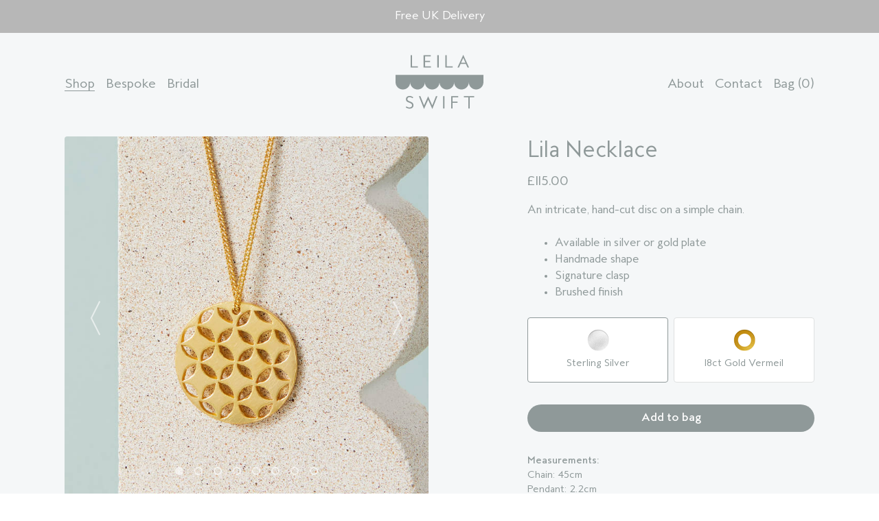

--- FILE ---
content_type: text/html; charset=utf-8
request_url: https://www.leilaswift.com/shop/products/lila-necklace
body_size: 11469
content:
<!DOCTYPE html>
<html lang="en-GB" class="no-js bg-white antialiased">
    <head>
        <!-- Google tag (gtag.js) -->
        <script async src="https://www.googletagmanager.com/gtag/js?id=G-3YJRM8BV69"></script>
        <script>
            window.dataLayer = window.dataLayer || [];
            function gtag(){dataLayer.push(arguments);}
            gtag('js', new Date());

            gtag('config', 'G-3YJRM8BV69');
        </script>
        
        <meta name="viewport" content="width=device-width, initial-scale=1, shrink-to-fit=no">
        <meta http-equiv="x-ua-compatible" content="ie=edge">
        
        <script>(function(H){H.className=H.className.replace(/\bno-js\b/,'js')})(document.documentElement)</script>
        
                                            
                <style>
        @font-face{font-family:MB Empire;src:url(/fonts/mb-empire/MBEmpire-Regular.eot);src:url(/fonts/mb-empire/MBEmpire-Regular.eot?#iefix) format("embedded-opentype"),url(/fonts/mb-empire/MBEmpire-Regular.woff2) format("woff2"),url(/fonts/mb-empire/MBEmpire-Regular.woff) format("woff"),url(/fonts/mb-empire/MBEmpire-Regular.svg#MBEmpire-Regular) format("svg");font-weight:400;font-style:normal}@font-face{font-family:MB Empire;src:url(/fonts/mb-empire/MBEmpire-Medium.eot);src:url(/fonts/mb-empire/MBEmpire-Medium.eot?#iefix) format("embedded-opentype"),url(/fonts/mb-empire/MBEmpire-Medium.woff2) format("woff2"),url(/fonts/mb-empire/MBEmpire-Medium.woff) format("woff"),url(/fonts/mb-empire/MBEmpire-Medium.svg#MBEmpire-Medium) format("svg");font-weight:500;font-style:normal}@font-face{font-family:MB Empire;src:url(/fonts/mb-empire/MBEmpire-Bold.eot);src:url(/fonts/mb-empire/MBEmpire-Bold.eot?#iefix) format("embedded-opentype"),url(/fonts/mb-empire/MBEmpire-Bold.woff2) format("woff2"),url(/fonts/mb-empire/MBEmpire-Bold.woff) format("woff"),url(/fonts/mb-empire/MBEmpire-Bold.svg#MBEmpire-Bold) format("svg");font-weight:700;font-style:normal}@font-face{font-family:MB Empire;src:url(/fonts/mb-empire/MBEmpire-Light.eot);src:url(/fonts/mb-empire/MBEmpire-Light.eot?#iefix) format("embedded-opentype"),url(/fonts/mb-empire/MBEmpire-Light.woff2) format("woff2"),url(/fonts/mb-empire/MBEmpire-Light.woff) format("woff"),url(/fonts/mb-empire/MBEmpire-Light.svg#MBEmpire-Light) format("svg");font-weight:300;font-style:normal}html{line-height:1.15;-ms-text-size-adjust:100%;-webkit-text-size-adjust:100%}body{margin:0}header,nav{display:block}h1{font-size:2em;margin:.67em 0}figure,main{display:block}figure{margin:1em 40px}a{background-color:transparent;-webkit-text-decoration-skip:objects}strong{font-weight:inherit;font-weight:bolder}img{border-style:none}svg:not(:root){overflow:hidden}button,input,select{font-family:sans-serif;font-size:100%;line-height:1.15;margin:0}button,input{overflow:visible}button,select{text-transform:none}button{-webkit-appearance:button}button::-moz-focus-inner{border-style:none;padding:0}button:-moz-focusring{outline:1px dotted ButtonText}[type=radio]{box-sizing:border-box;padding:0}::-webkit-file-upload-button{-webkit-appearance:button;font:inherit}html{box-sizing:border-box;font-family:sans-serif}*,:after,:before{box-sizing:inherit}figure,h1,p{margin:0}button{background:0 0;padding:0}ul{margin:0}*,:after,:before{border:0 solid #dfe1e1}button{border-radius:0}img{max-width:100%}button,input,select{font-family:inherit}input::-webkit-input-placeholder{color:inherit;opacity:.5}input::-moz-placeholder{color:inherit;opacity:.5}input:-ms-input-placeholder{color:inherit;opacity:.5}input::-ms-input-placeholder{color:inherit;opacity:.5}img{vertical-align:middle}.btn{display:inline-block;padding:.5rem .75rem;color:#fff;font-weight:500;line-height:1.5;border-radius:9999px;background-color:#8f9999}.btn-block{width:100%;text-align:center}.form-label{display:block;margin-bottom:.5rem;font-weight:500}.form-control{-webkit-appearance:none;-moz-appearance:none;appearance:none;display:block;width:100%;line-height:1.5;background-color:#fff;border-width:1px;color:#8f9999;padding:.5rem .75rem;border-radius:.25rem}.form-control::-ms-expand{background-color:transparent;border:0}select.form-control{background-image:url([data-uri]);background-repeat:no-repeat;background-position:center right .5rem}.wysiwyg p{margin-bottom:1rem}.wysiwyg strong{font-weight:500}.wysiwyg :last-child{margin-bottom:0}@media (min-width:576px){.container{max-width:576px}}@media (min-width:768px){.container{max-width:768px}}@media (min-width:992px){.container{max-width:992px}}@media (min-width:1200px){.container{max-width:1200px}}.list-reset{list-style:none;padding:0}.bg-grey-dark{background-color:#b7b7b7}.bg-grey-lighter{background-color:#dfe1e1}.bg-grey-lightest{background-color:#f5f7f8}.bg-white{background-color:#fff}.bg-red{background-color:#e3342f}.border-grey-darkest{border-color:#8f9999}.rounded{border-radius:.25rem}.border{border-width:1px}.block{display:block}.hidden{display:none}.flex{display:-webkit-box;display:flex}.flex-wrap{flex-wrap:wrap}.items-center{-webkit-box-align:center;align-items:center}.font-sans{font-family:MB Empire,-apple-system,BlinkMacSystemFont,Segoe UI,Roboto,Oxygen,Ubuntu,Cantarell,Fira Sans,Droid Sans,Helvetica Neue,sans-serif}.font-normal{font-weight:400}.h-4{height:1rem}.h-5{height:1.25rem}.h-full{height:100%}.leading-normal{line-height:1.5}.mx-auto{margin-left:auto;margin-right:auto}.mb-2{margin-bottom:.5rem}.mb-4{margin-bottom:1rem}.mb-8{margin-bottom:2rem}.mt-12{margin-top:3rem}.mr-12{margin-right:3rem}.max-w-sm{max-width:30rem}.-mx-1{margin-left:-.25rem;margin-right:-.25rem}.-my-2{margin-top:-.5rem;margin-bottom:-.5rem}.-mx-4{margin-left:-1rem;margin-right:-1rem}.opacity-0{opacity:0}.overflow-y-scroll{overflow-y:auto;-ms-overflow-style:-ms-autohiding-scrollbar}.scrolling-touch{-webkit-overflow-scrolling:touch}.p-4{padding:1rem}.px-1{padding-left:.25rem;padding-right:.25rem}.py-3{padding-top:.75rem;padding-bottom:.75rem}.px-4{padding-left:1rem;padding-right:1rem}.px-6{padding-left:1.5rem;padding-right:1.5rem}.py-8{padding-top:2rem;padding-bottom:2rem}.px-8{padding-left:2rem;padding-right:2rem}.py-24{padding-top:6rem;padding-bottom:6rem}.pb-12{padding-bottom:3rem}.fixed{position:fixed}.absolute{position:absolute}.relative{position:relative}.pin{right:0;bottom:0;left:0}.pin,.pin-t{top:0}.pin-r{right:0}.fill-current{fill:currentColor}.text-center{text-align:center}.text-right{text-align:right}.text-black{color:#677373}.text-grey-darkest{color:#8f9999}.text-white{color:#fff}.text-sm{font-size:.875rem}.text-lg{font-size:1.125rem}.text-2xl{font-size:1.5rem}.text-3xl{font-size:1.875rem}.no-underline{text-decoration:none}.antialiased{-webkit-font-smoothing:antialiased;-moz-osx-font-smoothing:grayscale}.w-4{width:1rem}.w-5{width:1.25rem}.w-24{width:6rem}.w-1\/2{width:50%}.w-1\/4{width:25%}.w-full{width:100%}.z-40{z-index:40}.z-50{z-index:50}.bg-transparent-grey{background-color:rgba(35,31,32,.5)}.container{width:100%;max-width:none}@media (min-width:992px){.container{width:940px}}@media (min-width:1200px){.container{width:1140px}}.no-js .no-js-hidden{display:none}.-pin-l-sm{left:-30rem}.ratio-1\:1{padding-top:100%}@media (min-width:576px){.sm\:text-center{text-align:center}.sm\:w-2\/3{width:66.66667%}}@media (min-width:768px){.md\:bg-transparent{background-color:transparent}.md\:hidden{display:none}.md\:flex{display:-webkit-box;display:flex}.md\:items-center{-webkit-box-align:center;align-items:center}.md\:justify-end{-webkit-box-pack:end;justify-content:flex-end}.md\:justify-between{-webkit-box-pack:justify;justify-content:space-between}.md\:mx-auto{margin-left:auto;margin-right:auto}.md\:mb-0{margin-bottom:0}.md\:mr-4{margin-right:1rem}.md\:ml-4{margin-left:1rem}.md\:ml-auto{margin-left:auto}.md\:max-w-full{max-width:100%}.md\:overflow-auto{overflow:auto}.md\:scrolling-auto{-webkit-overflow-scrolling:auto}.md\:py-0{padding-top:0;padding-bottom:0}.md\:px-6{padding-left:1.5rem;padding-right:1.5rem}.md\:absolute{position:absolute}.md\:relative{position:relative}.md\:pin-l{left:0}.md\:text-lg{font-size:1.125rem}.md\:underline{text-decoration:underline}.md\:w-32{width:8rem}.md\:w-1\/2{width:50%}.md\:w-2\/5{width:40%}.md\:w-full{width:100%}.md\:z-50{z-index:50}.md\:z-auto{z-index:auto}.md\:list-item{display:list-item}.md\:underline{text-decoration:none;box-shadow:inset 0 -1px 0 currentColor}}
    </style>
            <link rel="preload" href="https://www.leilaswift.com/css/styles.css?id=16c8bf167f039c9d35bd" as="style" onload="this.rel='stylesheet'">
            <noscript><link rel="stylesheet" href="https://www.leilaswift.com/css/styles.css?id=16c8bf167f039c9d35bd"></noscript>
            <script>
                !function(e){"use strict";var n=function(n,t,o){function i(e){if(a.body)return e();setTimeout(function(){i(e)})}function r(){l.addEventListener&&l.removeEventListener("load",r),l.media=o||"all"}var d,a=e.document,l=a.createElement("link");if(t)d=t;else{var f=(a.body||a.getElementsByTagName("head")[0]).childNodes;d=f[f.length-1]}var s=a.styleSheets;l.rel="stylesheet",l.href=n,l.media="only x",i(function(){d.parentNode.insertBefore(l,t?d:d.nextSibling)});var u=function(e){for(var n=l.href,t=s.length;t--;)if(s[t].href===n)return e();setTimeout(function(){u(e)})};return l.addEventListener&&l.addEventListener("load",r),l.onloadcssdefined=u,u(r),l};"undefined"!=typeof exports?exports.loadCSS=n:e.loadCSS=n}("undefined"!=typeof global?global:this);
                !function(t){"use strict";t.loadCSS||(t.loadCSS=function(){});var e=loadCSS.relpreload={};if(e.support=function(){var e;try{e=t.document.createElement("link").relList.supports("preload")}catch(t){e=!1}return function(){return e}}(),e.bindMediaToggle=function(t){function e(){t.media=a}var a=t.media||"all";t.addEventListener?t.addEventListener("load",e):t.attachEvent&&t.attachEvent("onload",e),setTimeout(function(){t.rel="stylesheet",t.media="only x"}),setTimeout(e,3e3)},e.poly=function(){if(!e.support())for(var a=t.document.getElementsByTagName("link"),n=0;n<a.length;n++){var o=a[n];"preload"!==o.rel||"style"!==o.getAttribute("as")||o.getAttribute("data-loadcss")||(o.setAttribute("data-loadcss",!0),e.bindMediaToggle(o))}},!e.support()){e.poly();var a=t.setInterval(e.poly,500);t.addEventListener?t.addEventListener("load",function(){e.poly(),t.clearInterval(a)}):t.attachEvent&&t.attachEvent("onload",function(){e.poly(),t.clearInterval(a)})}"undefined"!=typeof exports?exports.loadCSS=loadCSS:t.loadCSS=loadCSS}("undefined"!=typeof global?global:this);
            </script>
        
        <script>document.createElement("picture");</script>
        <script src="https://www.leilaswift.com/js/picturefill.min.js?id=1d343d827310c1b001db" async></script>
        
        <!-- BEGIN SEOmatic rendered SEO Meta -->

<title>Lila Necklace - Leila Swift Jewellery</title>

<!-- Standard SEO -->

<meta http-equiv="Content-Type" content="text/html; charset=utf-8" />
<meta name="referrer" content="no-referrer-when-downgrade" />
<meta name="robots" content="all" />
<meta name="keywords" content="an,intricate,,hand-cut,disc,on,a,simple,chain. available,in,silver,or,gold,plate handmade,shapesignature,clasp brushed,finish" />
<meta name="description" content="An intricate, hand-cut disc on a simple chain. Available in silver or gold plate Handmade shapeSignature clasp Brushed finish" />
<meta name="generator" content="SEOmatic" />
<link rel="canonical" href="https://www.leilaswift.com/shop/products/lila-necklace" />
<link rel="alternate" href="https://www.leilaswift.com/shop/products/lila-necklace" hreflang="x-default" />
<meta name="geo.placename" content="Leila Swift Jewellery" />

<!-- Dublin Core basic info -->

<meta name="dcterms.Identifier" content="https://www.leilaswift.com/shop/products/lila-necklace" />
<meta name="dcterms.Format" content="text/html" />
<meta name="dcterms.Relation" content="Leila Swift Jewellery" />
<meta name="dcterms.Language" content="en" />
<meta name="dcterms.Publisher" content="Leila Swift Jewellery" />
<meta name="dcterms.Type" content="text/html" />
<meta name="dcterms.Coverage" content="https://www.leilaswift.com/" />
<meta name="dcterms.Rights" content="Copyright &copy;2026 Leila Swift Jewellery." />
<meta name="dcterms.Title" content="Lila Necklace" />
<meta name="dcterms.Creator" content="Tom Welch" />
<meta name="dcterms.Subject" content="an,intricate,,hand-cut,disc,on,a,simple,chain. available,in,silver,or,gold,plate handmade,shapesignature,clasp brushed,finish" />
<meta name="dcterms.Contributor" content="Leila Swift Jewellery" />
<meta name="dcterms.Date" content="2026-01-18" />
<meta name="dcterms.Description" content="An intricate, hand-cut disc on a simple chain. Available in silver or gold plate Handmade shapeSignature clasp Brushed finish" />

<!-- Facebook OpenGraph -->

<meta property="og:type" content="article" />
<meta property="og:locale" content="en_gb" />
<meta property="og:url" content="https://www.leilaswift.com/shop/products/lila-necklace" />
<meta property="og:title" content="Lila Necklace - Leila Swift Jewellery" />
<meta property="og:description" content="An intricate, hand-cut disc on a simple chain. Available in silver or gold plate Handmade shapeSignature clasp Brushed finish" />
<meta property="og:image" content="https://www.leilaswift.com/uploads/site/_openGraphImage/Lila-Necklace-Silver-3.jpg" />
<meta property="og:image:type" content="image/jpeg" />
<meta property="og:image:width" content="1200" />
<meta property="og:image:height" content="1200" />
<meta property="og:site_name" content="Leila Swift Jewellery" />
<meta property="og:see_also" content="https://twitter.com/leilaswift" />
<meta property="og:see_also" content="https://www.facebook.com/leilaswiftjewellery" />
<meta property="og:see_also" content="https://www.instagram.com/leilaswiftjewellery" />
<meta property="article:author" content="https://www.facebook.com/leilaswiftjewellery" />
<meta property="article:publisher" content="https://www.facebook.com/leilaswiftjewellery" />
<meta property="article:tag" content="an" />
<meta property="article:tag" content="intricate" />
<meta property="article:tag" content="" />
<meta property="article:tag" content="hand-cut" />
<meta property="article:tag" content="disc" />
<meta property="article:tag" content="on" />
<meta property="article:tag" content="a" />
<meta property="article:tag" content="simple" />
<meta property="article:tag" content="chain. available" />
<meta property="article:tag" content="in" />
<meta property="article:tag" content="silver" />
<meta property="article:tag" content="or" />
<meta property="article:tag" content="gold" />
<meta property="article:tag" content="plate handmade" />
<meta property="article:tag" content="shapesignature" />
<meta property="article:tag" content="clasp brushed" />
<meta property="article:tag" content="finish" />
<meta property="article:modified_time" content="2025-11-12T14:21:41+0000" />
<meta property="article:published_time" content="2021-10-20T12:41:00+0000" />

<!-- Twitter Card -->

<meta name="twitter:card" content="summary_large_image" />
<meta name="twitter:site" content="@leilaswift" />
<meta name="twitter:creator" content="@leilaswift" />
<meta name="twitter:title" content="Lila Necklace - Leila Swift Jewellery" />
<meta name="twitter:description" content="An intricate, hand-cut disc on a simple chain. Available in silver or gold plate Handmade shapeSignature clasp Brushed finish" />
<meta name="twitter:image" content="https://www.leilaswift.com/uploads/site/_openGraphImage/Lila-Necklace-Silver-3.jpg" />


<!-- Humans.txt authorship http://humanstxt.org -->

<link type="text/plain" rel="author" href="/humans.txt" />

<!-- Domain verification -->

<meta name="msvalidate.01" content="69F8D96EE706BA2FDD14E73858BEFD4C" />

<!-- Identity -->

<script type="application/ld+json">
{
    "@context": "http://schema.org",
    "@type": "JewelryStore",
    "name": "Leila Swift Jewellery",
    "url": "https://www.leilaswift.com",
    "sameAs": ["https://twitter.com/leilaswift","https://www.facebook.com/leilaswiftjewellery","https://www.instagram.com/leilaswiftjewellery"],
    "telephone": "07725 738 945",
    "email": "&#108;&#101;&#105;&#108;&#97;&#64;&#108;&#101;&#105;&#108;&#97;&#115;&#119;&#105;&#102;&#116;&#46;&#99;&#111;&#109;",
    "location": {
        "@type": "Place",
        "name": "Leila Swift Jewellery",
        "telephone": "07725 738 945",
        "url": "https://www.leilaswift.com",
        "sameAs": ["https://twitter.com/leilaswift","https://www.facebook.com/leilaswiftjewellery","https://www.instagram.com/leilaswiftjewellery"] 
    },
    "priceRange": "$$" 
}
</script>

<!-- WebSite -->

<script type="application/ld+json">
{
    "@context": "http://schema.org",
    "@type": "WebSite",
    "name": "Leila Swift Jewellery",
    "description": "Intricate jewellery in silver and gold by Leila Swift.",
    "url": "https://www.leilaswift.com",
    "image": "https://www.leilaswift.com/uploads/site/leila-swift-jewellery.png",
    "sameAs": ["https://twitter.com/leilaswift","https://www.facebook.com/leilaswiftjewellery","https://www.instagram.com/leilaswiftjewellery"],
    "copyrightHolder": {
        "@type": "JewelryStore",
        "name": "Leila Swift Jewellery",
        "url": "https://www.leilaswift.com",
        "sameAs": ["https://twitter.com/leilaswift","https://www.facebook.com/leilaswiftjewellery","https://www.instagram.com/leilaswiftjewellery"],
        "telephone": "07725 738 945",
        "email": "&#108;&#101;&#105;&#108;&#97;&#64;&#108;&#101;&#105;&#108;&#97;&#115;&#119;&#105;&#102;&#116;&#46;&#99;&#111;&#109;",
        "location": {
            "@type": "Place",
            "name": "Leila Swift Jewellery",
            "telephone": "07725 738 945",
            "url": "https://www.leilaswift.com",
            "sameAs": ["https://twitter.com/leilaswift","https://www.facebook.com/leilaswiftjewellery","https://www.instagram.com/leilaswiftjewellery"] 
        },
        "priceRange": "$$" 
    },
    "author": {
        "@type": "JewelryStore",
        "name": "Leila Swift Jewellery",
        "url": "https://www.leilaswift.com",
        "sameAs": ["https://twitter.com/leilaswift","https://www.facebook.com/leilaswiftjewellery","https://www.instagram.com/leilaswiftjewellery"],
        "telephone": "07725 738 945",
        "email": "&#108;&#101;&#105;&#108;&#97;&#64;&#108;&#101;&#105;&#108;&#97;&#115;&#119;&#105;&#102;&#116;&#46;&#99;&#111;&#109;",
        "location": {
            "@type": "Place",
            "name": "Leila Swift Jewellery",
            "telephone": "07725 738 945",
            "url": "https://www.leilaswift.com",
            "sameAs": ["https://twitter.com/leilaswift","https://www.facebook.com/leilaswiftjewellery","https://www.instagram.com/leilaswiftjewellery"] 
        },
        "priceRange": "$$" 
    },
    "creator": {
        "@type": "Person",
        "name": "Tom Welch",
        "url": "https://twelch.co.uk",
        "email": "&#109;&#97;&#105;&#108;&#64;&#116;&#119;&#101;&#108;&#99;&#104;&#46;&#99;&#111;&#46;&#117;&#107;",
        "gender": "Male" 
    } 
}
</script>

<!-- Place -->

<script type="application/ld+json">
{
    "@context": "http://schema.org",
    "@type": "Place",
    "name": "Leila Swift Jewellery",
    "telephone": "07725 738 945",
    "url": "https://www.leilaswift.com",
    "sameAs": ["https://twitter.com/leilaswift","https://www.facebook.com/leilaswiftjewellery","https://www.instagram.com/leilaswiftjewellery"] 
}
</script>

<!-- Main Entity of Page -->

<script type="application/ld+json">
[
    {
        "@context": "http://schema.org",
        "@type": "Product",
        "name": "Lila Necklace - Sterling Silver - Lila Necklace",
        "description": "An intricate, hand-cut disc on a simple chain. Available in silver or gold plate Handmade shapeSignature clasp Brushed finish",
        "image": "https://www.leilaswift.com/uploads/site/_openGraphImage/Lila-Necklace-Silver-3.jpg",
        "logo": "https://www.leilaswift.com/uploads/site/_openGraphImage/Lila-Necklace-Silver-3.jpg",
        "url": "https://www.leilaswift.com/shop/products/lila-necklace",
        "mainEntityOfPage": "https://www.leilaswift.com/shop/products/lila-necklace",
        "sku": "N031",
        "offers": {
            "@type": "Offer",
            "url": "https://www.leilaswift.com/shop/products/lila-necklace",
            "price": "115.00",
            "priceCurrency": "GBP",
            "offeredBy": {
                "@type": "JewelryStore",
                "name": "Leila Swift Jewellery",
                "url": "https://www.leilaswift.com",
                "sameAs": ["https://twitter.com/leilaswift","https://www.facebook.com/leilaswiftjewellery","https://www.instagram.com/leilaswiftjewellery"],
                "telephone": "07725 738 945",
                "email": "&#108;&#101;&#105;&#108;&#97;&#64;&#108;&#101;&#105;&#108;&#97;&#115;&#119;&#105;&#102;&#116;&#46;&#99;&#111;&#109;",
                "location": {
                    "@type": "Place",
                    "name": "Leila Swift Jewellery",
                    "telephone": "07725 738 945",
                    "url": "https://www.leilaswift.com",
                    "sameAs": ["https://twitter.com/leilaswift","https://www.facebook.com/leilaswiftjewellery","https://www.instagram.com/leilaswiftjewellery"] 
                },
                "priceRange": "$$" 
            },
            "seller": {
                "@type": "JewelryStore",
                "name": "Leila Swift Jewellery",
                "url": "https://www.leilaswift.com",
                "sameAs": ["https://twitter.com/leilaswift","https://www.facebook.com/leilaswiftjewellery","https://www.instagram.com/leilaswiftjewellery"],
                "telephone": "07725 738 945",
                "email": "&#108;&#101;&#105;&#108;&#97;&#64;&#108;&#101;&#105;&#108;&#97;&#115;&#119;&#105;&#102;&#116;&#46;&#99;&#111;&#109;",
                "location": {
                    "@type": "Place",
                    "name": "Leila Swift Jewellery",
                    "telephone": "07725 738 945",
                    "url": "https://www.leilaswift.com",
                    "sameAs": ["https://twitter.com/leilaswift","https://www.facebook.com/leilaswiftjewellery","https://www.instagram.com/leilaswiftjewellery"] 
                },
                "priceRange": "$$" 
            },
            "availability": "http://schema.org/InStock" 
        } 
    },
    {
        "@context": "http://schema.org",
        "@type": "Product",
        "name": "Lila Necklace - 18ct Gold Vermeil - Lila Necklace",
        "description": "An intricate, hand-cut disc on a simple chain. Available in silver or gold plate Handmade shapeSignature clasp Brushed finish",
        "image": "https://www.leilaswift.com/uploads/site/_openGraphImage/Lila-Necklace-Silver-3.jpg",
        "logo": "https://www.leilaswift.com/uploads/site/_openGraphImage/Lila-Necklace-Silver-3.jpg",
        "url": "https://www.leilaswift.com/shop/products/lila-necklace",
        "mainEntityOfPage": "https://www.leilaswift.com/shop/products/lila-necklace",
        "sku": "N032",
        "offers": {
            "@type": "Offer",
            "url": "https://www.leilaswift.com/shop/products/lila-necklace",
            "price": "140.00",
            "priceCurrency": "GBP",
            "offeredBy": {
                "@type": "JewelryStore",
                "name": "Leila Swift Jewellery",
                "url": "https://www.leilaswift.com",
                "sameAs": ["https://twitter.com/leilaswift","https://www.facebook.com/leilaswiftjewellery","https://www.instagram.com/leilaswiftjewellery"],
                "telephone": "07725 738 945",
                "email": "&#108;&#101;&#105;&#108;&#97;&#64;&#108;&#101;&#105;&#108;&#97;&#115;&#119;&#105;&#102;&#116;&#46;&#99;&#111;&#109;",
                "location": {
                    "@type": "Place",
                    "name": "Leila Swift Jewellery",
                    "telephone": "07725 738 945",
                    "url": "https://www.leilaswift.com",
                    "sameAs": ["https://twitter.com/leilaswift","https://www.facebook.com/leilaswiftjewellery","https://www.instagram.com/leilaswiftjewellery"] 
                },
                "priceRange": "$$" 
            },
            "seller": {
                "@type": "JewelryStore",
                "name": "Leila Swift Jewellery",
                "url": "https://www.leilaswift.com",
                "sameAs": ["https://twitter.com/leilaswift","https://www.facebook.com/leilaswiftjewellery","https://www.instagram.com/leilaswiftjewellery"],
                "telephone": "07725 738 945",
                "email": "&#108;&#101;&#105;&#108;&#97;&#64;&#108;&#101;&#105;&#108;&#97;&#115;&#119;&#105;&#102;&#116;&#46;&#99;&#111;&#109;",
                "location": {
                    "@type": "Place",
                    "name": "Leila Swift Jewellery",
                    "telephone": "07725 738 945",
                    "url": "https://www.leilaswift.com",
                    "sameAs": ["https://twitter.com/leilaswift","https://www.facebook.com/leilaswiftjewellery","https://www.instagram.com/leilaswiftjewellery"] 
                },
                "priceRange": "$$" 
            },
            "availability": "http://schema.org/InStock" 
        } 
    }
]
</script>

<!-- Breadcrumbs -->

<script type="application/ld+json">
{
    "@context": "http://schema.org",
    "@type": "BreadcrumbList",
    "itemListElement": [
        {
            "@type": "ListItem",
            "position": "1",
            "item": {
                "@id": "https://www.leilaswift.com",
                "name": "Welcome to Leila Swift Jewellery" 
            } 
        },
        {
            "@type": "ListItem",
            "position": "2",
            "item": {
                "@id": "https://www.leilaswift.com/shop",
                "name": "Shop" 
            } 
        },
        {
            "@type": "ListItem",
            "position": "3",
            "item": {
                "@id": "https://www.leilaswift.com/shop/products/lila-necklace",
                "name": "Lila Necklace" 
            } 
        }
    ] 
}
</script>

<!-- Google Tag Manager -->


<!-- Google Analytics -->


<!-- END SEOmatic rendered SEO Meta -->
    </head>
    <body class="font-sans font-normal text-grey-darkest leading-normal bg-grey-lightest">
            <header>
                                    <div class="text-white bg-grey-dark">
                    <div class="container relative mx-auto px-6 py-3 sm:text-center">
                        <p>Free UK Delivery</p>

                    </div>
                </div>
                    
        <div class="container mx-auto px-6 md:relative">
            <div class="flex items-center py-8 md:relative md:w-32 md:mx-auto md:z-50">
                <div class="w-1/4 md:hidden">
                    <button class="focus:no-outline" data-toggle-nav="open">
                        <svg xmlns="http://www.w3.org/2000/svg" viewBox="0 0 20 20" class="w-4 h-4 fill-current text-grey-darkest"><path d="M0 3h20v2H0V3zm0 6h20v2H0V9zm0 6h20v2H0v-2z"></path></svg>
                    </button>
                </div>

                <div class="w-1/2 text-center md:w-full">
                    <a href="https://www.leilaswift.com/">
                        <svg xmlns="http://www.w3.org/2000/svg" viewBox="0 0 300 186" class="w-24 md:w-32 fill-current text-grey-darkest"><path d="M51.4 43.8V1.3h4.8v38.3h20.2v4.2h-25zm66.5-19.2h-17.4v15h20.2v4.2h-25V1.3h24.4v4.2h-19.6v15h17.4v4.1zm29.5-23.3v42.5h-4.8V1.3h4.8zm22.7 42.5V1.3h4.8v38.3H195v4.2h-24.9zm46.3 0h-5.3l20-43.8L251 43.8h-5.3l-5.5-12.4h-18.3l-5.5 12.4zm7.1-16.6h15.1l-7.4-16.7-7.7 16.7zm-188.8 153L37 177c4 2.8 7 3.6 10.7 3.6 5.9 0 8.6-2.9 8.6-7.6 0-10.8-20.9-6.5-20.9-20.2 0-8.6 6.6-11.6 12.2-11.6 4.8 0 8.3 1.4 12.8 4.7L58 149c-3.9-2.8-7-3.7-10.4-3.7-3.7 0-7.3 2.3-7.3 7.4 0 3.6 4.8 5.9 8.3 7.2 6.1 2.2 12.5 5.2 12.5 13 0 8.7-6.1 11.8-13.4 11.8-4.7.1-8.3-1.1-13-4.5zm76.6-26L97.1 186l-17.5-44.3h5.1l12.5 31.8 14.1-31.1 14 31.1 12.7-31.8h5L125.6 186l-14.3-31.8zm55.9-12.5v42.5h-4.8v-42.5h4.8zm44.4 23.3h-16.9v19.2h-4.8v-42.5h23.9v4.2h-19.1v15h16.9v4.1zm56.8-19.1h-15.1v38.3h-4.8v-38.3h-15.1v-4.2h34.9v4.2zM0 69v25c0 13.8 11.2 25 25 25s25-11.2 25-25c0 13.8 11.2 25 25 25s25-11.2 25-25c0 13.8 11.2 25 25 25s25-11.2 25-25c0 13.8 11.2 25 25 25s25-11.2 25-25c0 13.8 11.2 25 25 25s25-11.2 25-25c0 13.8 11.2 25 25 25s25-11.2 25-25V69H0z"/></svg>
                    </a>
                </div>

                <div class="w-1/4 text-right md:hidden">
                                                                <a class="text-grey-darkest no-underline hover:underline" href="/shop/cart">
                            Bag
                            (0)
                        </a>
                                    </div>
            </div>

            <nav class="hidden z-50 fixed pin -pin-l-sm max-w-sm px-8 py-24 bg-white overflow-y-scroll scrolling-touch md:flex md:items-center md:justify-between md:z-auto md:absolute md:pin-l md:max-w-full md:px-6 md:py-0 md:bg-transparent md:overflow-auto md:scrolling-auto" data-nav>
                <button class="absolute pin-t pin-r mt-12 mr-12 focus:no-outline md:hidden" data-toggle-nav="close">
                    <svg xmlns="http://www.w3.org/2000/svg" viewBox="0 0 20 20" class="w-5 h-5 fill-current text-black"><path d="M10 8.586L2.929 1.515 1.515 2.929 8.586 10l-7.071 7.071 1.414 1.414L10 11.414l7.071 7.071 1.414-1.414L11.414 10l7.071-7.071-1.414-1.414L10 8.586z"></path></svg>
                </button>

                                    <ul class="list-reset mb-8 md:flex md:mb-0">
                                                                                                                
                            <li class="mb-4 md:mb-0 md:mr-4">
                                <a href="https://www.leilaswift.com/shop" class="text-2xl text-grey-darkest no-underline md:text-lg hover:underline md:underline">Shop</a>
                            </li>
                                                                                                                
                            <li class="mb-4 md:mb-0 md:mr-4">
                                <a href="https://www.leilaswift.com/bespoke" class="text-2xl text-grey-darkest no-underline md:text-lg hover:underline ">Bespoke</a>
                            </li>
                                                                                                                
                            <li class="mb-4 md:mb-0 ">
                                <a href="https://www.leilaswift.com/bridal" class="text-2xl text-grey-darkest no-underline md:text-lg hover:underline ">Bridal</a>
                            </li>
                                            </ul>
                
                <ul class="list-reset md:flex md:justify-end">
                                                                        <li class="mb-4 md:mb-0 ">
                                <a href="https://www.leilaswift.com/about" class="text-2xl text-grey-darkest no-underline md:text-lg hover:underline ">About</a>
                            </li>
                                                    <li class="mb-4 md:mb-0 md:ml-4">
                                <a href="https://www.leilaswift.com/contact" class="text-2xl text-grey-darkest no-underline md:text-lg hover:underline ">Contact</a>
                            </li>
                                            
                                                                
                        <li class="hidden md:list-item md:ml-4">
                            <a class="text-lg text-grey-darkest no-underline hover:underline " href="/shop/cart">
                                Bag
                                (0)
                            </a>
                        </li>
                                    </ul>
            </nav>
        </div>

        <div class="hidden fixed z-40 pin w-full h-full bg-red opacity-0 bg-transparent-grey" data-nav-overlay></div>
    </header>

    <main id="main">
        
    <div class="container mx-auto px-6 pb-12">

        <div class="flex flex-wrap -mx-4">
            <div class="w-full px-4 md:w-1/2">

                <div class="mb-8 carousel-fade" data-carousel>
                                            
                        
                        <figure class="block relative w-full ratio-1:1"
                                >
                            <img class="absolute pin w-full h-full rounded bg-grey-lighter"
                                 src="https://www.leilaswift.com/imager/uploads/products/lila-necklace/3353/Lila-Necklace-Gold_251112_142135_4c2732271be81db6b5ca21bd6da89003.jpg"
                                 srcset="https://www.leilaswift.com/imager/uploads/products/lila-necklace/3353/Lila-Necklace-Gold_251112_142135_218824f4cc4a3f7acaf31b2e273cecfe.jpg 1400w, https://www.leilaswift.com/imager/uploads/products/lila-necklace/3353/Lila-Necklace-Gold_251112_142135_4c2732271be81db6b5ca21bd6da89003.jpg 700w"
                                 sizes="(min-width: 1200px) 360px, (min-width: 768px) 33.33333vw, 50vw"
                                 alt="Lila Necklace Gold"
                            >
                        </figure>

                                            
                        
                        <figure class="block relative w-full ratio-1:1"
                                >
                            <img class="absolute pin w-full h-full rounded bg-grey-lighter"
                                 src="https://www.leilaswift.com/imager/uploads/products/lila-necklace/3352/Lila-Necklace-Silver-2_4c2732271be81db6b5ca21bd6da89003.jpg"
                                 srcset="https://www.leilaswift.com/imager/uploads/products/lila-necklace/3352/Lila-Necklace-Silver-2_218824f4cc4a3f7acaf31b2e273cecfe.jpg 1400w, https://www.leilaswift.com/imager/uploads/products/lila-necklace/3352/Lila-Necklace-Silver-2_4c2732271be81db6b5ca21bd6da89003.jpg 700w"
                                 sizes="(min-width: 1200px) 360px, (min-width: 768px) 33.33333vw, 50vw"
                                 alt="Lila Necklace Silver 2"
                            >
                        </figure>

                                            
                        
                        <figure class="block relative w-full ratio-1:1"
                                data-material-18ct-gold-vermeil
                                >
                            <img class="absolute pin w-full h-full rounded bg-grey-lighter"
                                 src="https://www.leilaswift.com/imager/uploads/products/lila-necklace/2242/Lila-Necklace-Gold_211020_135027_4c2732271be81db6b5ca21bd6da89003.jpg"
                                 srcset="https://www.leilaswift.com/imager/uploads/products/lila-necklace/2242/Lila-Necklace-Gold_211020_135027_218824f4cc4a3f7acaf31b2e273cecfe.jpg 1400w, https://www.leilaswift.com/imager/uploads/products/lila-necklace/2242/Lila-Necklace-Gold_211020_135027_4c2732271be81db6b5ca21bd6da89003.jpg 700w"
                                 sizes="(min-width: 1200px) 360px, (min-width: 768px) 33.33333vw, 50vw"
                                 alt="Lila Necklace Gold"
                            >
                        </figure>

                                            
                        
                        <figure class="block relative w-full ratio-1:1"
                                data-material-18ct-gold-vermeil
                                >
                            <img class="absolute pin w-full h-full rounded bg-grey-lighter"
                                 src="https://www.leilaswift.com/imager/uploads/products/lila-necklace/2227/Lila-Necklace-Gold-Side_4c2732271be81db6b5ca21bd6da89003.jpg"
                                 srcset="https://www.leilaswift.com/imager/uploads/products/lila-necklace/2227/Lila-Necklace-Gold-Side_218824f4cc4a3f7acaf31b2e273cecfe.jpg 1400w, https://www.leilaswift.com/imager/uploads/products/lila-necklace/2227/Lila-Necklace-Gold-Side_4c2732271be81db6b5ca21bd6da89003.jpg 700w"
                                 sizes="(min-width: 1200px) 360px, (min-width: 768px) 33.33333vw, 50vw"
                                 alt="Lila Necklace Gold Side"
                            >
                        </figure>

                                            
                        
                        <figure class="block relative w-full ratio-1:1"
                                data-material-sterling-silver
                                >
                            <img class="absolute pin w-full h-full rounded bg-grey-lighter"
                                 src="https://www.leilaswift.com/imager/uploads/products/lila-necklace/2243/Lila-Necklace-Silver_211020_135033_4c2732271be81db6b5ca21bd6da89003.jpg"
                                 srcset="https://www.leilaswift.com/imager/uploads/products/lila-necklace/2243/Lila-Necklace-Silver_211020_135033_218824f4cc4a3f7acaf31b2e273cecfe.jpg 1400w, https://www.leilaswift.com/imager/uploads/products/lila-necklace/2243/Lila-Necklace-Silver_211020_135033_4c2732271be81db6b5ca21bd6da89003.jpg 700w"
                                 sizes="(min-width: 1200px) 360px, (min-width: 768px) 33.33333vw, 50vw"
                                 alt="Lila Necklace Silver"
                            >
                        </figure>

                                            
                        
                        <figure class="block relative w-full ratio-1:1"
                                data-material-sterling-silver
                                >
                            <img class="absolute pin w-full h-full rounded bg-grey-lighter"
                                 src="https://www.leilaswift.com/imager/uploads/products/lila-necklace/2229/Lila-Necklace-Silver-Side_4c2732271be81db6b5ca21bd6da89003.jpg"
                                 srcset="https://www.leilaswift.com/imager/uploads/products/lila-necklace/2229/Lila-Necklace-Silver-Side_218824f4cc4a3f7acaf31b2e273cecfe.jpg 1400w, https://www.leilaswift.com/imager/uploads/products/lila-necklace/2229/Lila-Necklace-Silver-Side_4c2732271be81db6b5ca21bd6da89003.jpg 700w"
                                 sizes="(min-width: 1200px) 360px, (min-width: 768px) 33.33333vw, 50vw"
                                 alt="Lila Necklace Silver Side"
                            >
                        </figure>

                                            
                        
                        <figure class="block relative w-full ratio-1:1"
                                >
                            <img class="absolute pin w-full h-full rounded bg-grey-lighter"
                                 src="https://www.leilaswift.com/imager/uploads/products/lila-necklace/2230/Lila-Necklace-Worn_4c2732271be81db6b5ca21bd6da89003.jpg"
                                 srcset="https://www.leilaswift.com/imager/uploads/products/lila-necklace/2230/Lila-Necklace-Worn_218824f4cc4a3f7acaf31b2e273cecfe.jpg 1400w, https://www.leilaswift.com/imager/uploads/products/lila-necklace/2230/Lila-Necklace-Worn_4c2732271be81db6b5ca21bd6da89003.jpg 700w"
                                 sizes="(min-width: 1200px) 360px, (min-width: 768px) 33.33333vw, 50vw"
                                 alt="Lila Necklace Worn"
                            >
                        </figure>

                                            
                        
                        <figure class="block relative w-full ratio-1:1"
                                >
                            <img class="absolute pin w-full h-full rounded bg-grey-lighter"
                                 src="https://www.leilaswift.com/imager/uploads/products/lila-necklace/2233/Packaging_4c2732271be81db6b5ca21bd6da89003.jpg"
                                 srcset="https://www.leilaswift.com/imager/uploads/products/lila-necklace/2233/Packaging_218824f4cc4a3f7acaf31b2e273cecfe.jpg 1400w, https://www.leilaswift.com/imager/uploads/products/lila-necklace/2233/Packaging_4c2732271be81db6b5ca21bd6da89003.jpg 700w"
                                 sizes="(min-width: 1200px) 360px, (min-width: 768px) 33.33333vw, 50vw"
                                 alt="Packaging"
                            >
                        </figure>

                                    </div>

            </div>

            <div class="w-full px-4 sm:w-2/3 md:w-2/5 md:ml-auto">

                <h1 class="mb-2 text-3xl font-normal">Lila Necklace</h1>

                <p class="text-lg mb-4">
                    <span data-variant-price-full>£115.00</span>

                                                        </p>

                <div class="mb-8"><p>An intricate, hand-cut disc on a simple chain.<br /><br /></p>
<ul><li>Available in silver or gold plate
</li><li>Handmade shape</li><li>Signature clasp
</li><li>Brushed finish</li></ul></div>

                
                    <form method="POST" class="mb-8">
                        <input type="hidden" name="action" value="commerce/cart/updateCart">
                        <input type="hidden" name="redirect" value="d841dfe89b35c685e957deefe54051356ec2daa6shop/cart">
                        <input type="hidden" name="qty" value="1">
                        <input type="hidden" name="CRAFT_CSRF_TOKEN" value="f4NL1B9W_5XaoGFSKXD~I01kYXETsnGQ0_oSbCDI">

                                                <div class="mb-8">
                                                                                            <div class="js-hidden">
                                    <div class="mb-4">
                                        <label for="variant" class="hidden form-label">Choose a variant</label>

                                        <select class="form-control" name="purchasableId" id="variant">
                                            <option value="">Choose a variant</option>

                                                                                            <option value="" data-material="" data-size=""
                                                                                                                                                                        data-price="£115.00"
                                                        data-sale-price="£115.00"
                                                ></option>
                                            
                                                                                                                                                                                                    
                                                <option                                                         value="2235"
                                                        data-out-of-stock=""
                                                        data-material="sterling-silver"
                                                        data-size=""
                                                                                                                                                                        data-price="£115.00"
                                                        data-sale-price="£115.00">
                                                    Lila Necklace - Sterling Silver Sterling Silver 
                                                </option>
                                                                                                                                                                                                    
                                                <option                                                         value="2236"
                                                        data-out-of-stock=""
                                                        data-material="18ct-gold-vermeil"
                                                        data-size=""
                                                                                                                                                                        data-price="£140.00"
                                                        data-sale-price="£140.00">
                                                    Lila Necklace - 18ct Gold Vermeil 18ct Gold Vermeil 
                                                </option>
                                                                                    </select>
                                    </div>
                                </div>

                                                                <div class="no-js-hidden">
                                                                                                                        <div class="mb-4">
                                                <label class="hidden form-label">Material</label>

                                                <div class="flex flex-wrap -mx-1 -my-2">
                                                    
                                                        <div class="w-1/2 px-1">
                                                            <label class="block w-full mb-2 p-4 text-center text-sm border rounded bg-white clickable transition-border transition-fast border-grey-darkest">
                                                                <input data-enable-watch data-material="sterling-silver" name="variantMaterial" class="hidden" type="radio" value="sterling-silver" checked>

                                                                                                                                    <img src="https://www.leilaswift.com/img/sterling-silver.png" srcset="https://www.leilaswift.com/img/sterling-silver@2x.png 2x" class="mb-2" width="32" height="32" alt="Sterling Silver">
                                                                
                                                                                                                                
                                                                
                                                                
                                                                <span class="block">Sterling Silver</span>
                                                            </label>
                                                        </div>

                                                    
                                                        <div class="w-1/2 px-1">
                                                            <label class="block w-full mb-2 p-4 text-center text-sm border rounded bg-white clickable transition-border transition-fast ">
                                                                <input data-enable-watch data-material="18ct-gold-vermeil" name="variantMaterial" class="hidden" type="radio" value="18ct-gold-vermeil" >

                                                                
                                                                                                                                    <img src="https://www.leilaswift.com/img/18ct-gold-vermeil.png" srcset="https://www.leilaswift.com/img/18ct-gold-vermeil@2x.png 2x" class="mb-2" width="32" height="32" alt="18ct Gold Vermeil">
                                                                                                                                
                                                                
                                                                
                                                                <span class="block">18ct Gold Vermeil</span>
                                                            </label>
                                                        </div>

                                                                                                    </div>
                                            </div>
                                        
                                                                                                            </div>
                                                    </div>

                        <button class="btn btn-block" id="add-to-cart" data-enable-submit>
                            Add to bag
                        </button>
                    </form>

                
                                    <div class="text-sm wysiwyg">
                        <p><strong>Measurements:
<br />
</strong>Chain: 45cm <br />Pendant: 2.2cm</p>
<p>Please <a href="https://www.leilaswift.com/contact">contact Leila</a> to order in a longer length or in solid 18ct gold.
</p>
                    </div>
                
            </div>
        </div>

    </div>

    <div class="bg-white">
        <div class="container mx-auto px-6 py-12">
            <h2 class="mb-8 text-2xl font-medium">You may also like</h2>

            <div class="flex flex-wrap -mx-2 -mb-12">
                
                                    




<div class="w-1/2 mb-12 px-2 md:w-1/3 xl:w-1/4">
    <a href="https://www.leilaswift.com/shop/products/i-necklace" class="text-grey-darkest no-underline transition-color transition-fast hover:text-black">
        <figure class="block relative mb-4 ratio-1:1">
            <img class="absolute pin w-full h-full rounded bg-grey-lighter"
                 src="https://www.leilaswift.com/imager/uploads/site/969/I-Gold_efdd2dc745f67df152180f5ed2d56c7e.jpg"
                 srcset="https://www.leilaswift.com/imager/uploads/site/969/I-Gold_5b7a936b40f4f36b85261f29650865c3.jpg 900w, https://www.leilaswift.com/imager/uploads/site/969/I-Gold_efdd2dc745f67df152180f5ed2d56c7e.jpg 450w"
                 sizes="(min-width: 1200px) 360px, (min-width: 768px) 33.33333vw, 50vw"
                 alt="I Gold"
            >
            <div class="product-overlay absolute pin w-full h-full">
                <div class="hidden sm:block product-text text-center text-2xl">Take a look</div>
                <div class="product-variants text-center text-sm">
                    <span class="block mb-1">Available in</span>

                                            <span class="block sm:inline-block mx-1">Sterling Silver</span>
                                            <span class="block sm:inline-block mx-1">18ct Gold Vermeil</span>
                                    </div>
            </div>
        </figure>

        <div class="px-4 text-center">
            <h2 class="text-base font-normal">I Necklace</h2>
            <p class="text-sm">    
            
        From: £95.00
    </p>
        </div>
    </a>
</div>
                                    




<div class="w-1/2 mb-12 px-2 md:w-1/3 xl:w-1/4">
    <a href="https://www.leilaswift.com/shop/products/y-necklace" class="text-grey-darkest no-underline transition-color transition-fast hover:text-black">
        <figure class="block relative mb-4 ratio-1:1">
            <img class="absolute pin w-full h-full rounded bg-grey-lighter"
                 src="https://www.leilaswift.com/imager/uploads/site/825/Y-Gold_efdd2dc745f67df152180f5ed2d56c7e.jpg"
                 srcset="https://www.leilaswift.com/imager/uploads/site/825/Y-Gold_5b7a936b40f4f36b85261f29650865c3.jpg 900w, https://www.leilaswift.com/imager/uploads/site/825/Y-Gold_efdd2dc745f67df152180f5ed2d56c7e.jpg 450w"
                 sizes="(min-width: 1200px) 360px, (min-width: 768px) 33.33333vw, 50vw"
                 alt="Y Gold"
            >
            <div class="product-overlay absolute pin w-full h-full">
                <div class="hidden sm:block product-text text-center text-2xl">Take a look</div>
                <div class="product-variants text-center text-sm">
                    <span class="block mb-1">Available in</span>

                                            <span class="block sm:inline-block mx-1">Sterling Silver</span>
                                            <span class="block sm:inline-block mx-1">18ct Gold Vermeil</span>
                                    </div>
            </div>
        </figure>

        <div class="px-4 text-center">
            <h2 class="text-base font-normal">Y Necklace</h2>
            <p class="text-sm">    
            
        From: £95.00
    </p>
        </div>
    </a>
</div>
                                    




<div class="w-1/2 mb-12 px-2 md:w-1/3 xl:w-1/4">
    <a href="https://www.leilaswift.com/shop/products/audrey-hoops" class="text-grey-darkest no-underline transition-color transition-fast hover:text-black">
        <figure class="block relative mb-4 ratio-1:1">
            <img class="absolute pin w-full h-full rounded bg-grey-lighter"
                 src="https://www.leilaswift.com/imager/uploads/site/3325/Audrey-Hoops-Gold-2_efdd2dc745f67df152180f5ed2d56c7e.jpg"
                 srcset="https://www.leilaswift.com/imager/uploads/site/3325/Audrey-Hoops-Gold-2_5b7a936b40f4f36b85261f29650865c3.jpg 900w, https://www.leilaswift.com/imager/uploads/site/3325/Audrey-Hoops-Gold-2_efdd2dc745f67df152180f5ed2d56c7e.jpg 450w"
                 sizes="(min-width: 1200px) 360px, (min-width: 768px) 33.33333vw, 50vw"
                 alt="Audrey Hoops Gold 2"
            >
            <div class="product-overlay absolute pin w-full h-full">
                <div class="hidden sm:block product-text text-center text-2xl">Take a look</div>
                <div class="product-variants text-center text-sm">
                    <span class="block mb-1">Available in</span>

                                            <span class="block sm:inline-block mx-1">Sterling Silver</span>
                                            <span class="block sm:inline-block mx-1">18ct Gold Vermeil</span>
                                    </div>
            </div>
        </figure>

        <div class="px-4 text-center">
            <h2 class="text-base font-normal">Audrey Hoops</h2>
            <p class="text-sm">    
            
        From: £120.00
    </p>
        </div>
    </a>
</div>
                                    




<div class="w-1/2 mb-12 px-2 md:w-1/3 xl:w-1/4">
    <a href="https://www.leilaswift.com/shop/products/sylvie-necklace" class="text-grey-darkest no-underline transition-color transition-fast hover:text-black">
        <figure class="block relative mb-4 ratio-1:1">
            <img class="absolute pin w-full h-full rounded bg-grey-lighter"
                 src="https://www.leilaswift.com/imager/uploads/site/287/Sylvie-Necklace-Gold_efdd2dc745f67df152180f5ed2d56c7e.jpg"
                 srcset="https://www.leilaswift.com/imager/uploads/site/287/Sylvie-Necklace-Gold_5b7a936b40f4f36b85261f29650865c3.jpg 900w, https://www.leilaswift.com/imager/uploads/site/287/Sylvie-Necklace-Gold_efdd2dc745f67df152180f5ed2d56c7e.jpg 450w"
                 sizes="(min-width: 1200px) 360px, (min-width: 768px) 33.33333vw, 50vw"
                 alt="Sylvie Necklace Gold"
            >
            <div class="product-overlay absolute pin w-full h-full">
                <div class="hidden sm:block product-text text-center text-2xl">Take a look</div>
                <div class="product-variants text-center text-sm">
                    <span class="block mb-1">Available in</span>

                                            <span class="block sm:inline-block mx-1">Sterling Silver</span>
                                            <span class="block sm:inline-block mx-1">18ct Gold Vermeil</span>
                                    </div>
            </div>
        </figure>

        <div class="px-4 text-center">
            <h2 class="text-base font-normal">Sylvie Necklace</h2>
            <p class="text-sm">    
            
        From: £135.00
    </p>
        </div>
    </a>
</div>
                            </div>
        </div>
    </div>

    </main>

    <footer class="py-12 text-sm bg-grey-light">
        <div class="container mx-auto px-6">
            <div class="mb-12 border-b border-grey">
                <div class="flex flex-wrap -mx-4">
                    <div class="w-full mb-12 px-4 sm:w-1/2 md:w-1/3">
                        <h4 class="mb-2 text-black text-xl font-medium">Leila Swift Jewellery</h4>
                        <p>Original jewellery, designed and handmade in South East London.</p>
                    </div>

                    <div class="w-full mb-12 px-4 md:w-7/12 md:ml-auto lg:w-1/2">
                        <div class="flex flex-wrap -mx-4 -mb-6 sm:-mb-12">
                                                            <div class="w-full mb-6 px-4 sm:w-1/4 sm:mb-12 md:w-1/3">
                                    <h5 class="mb-2 text-black text-sm font-medium sm:mb-4 md:mt-2">Leila Swift</h5>
                                    <ul class="list-reset">
                                                                                    <li class="mb-1"><a href="https://www.leilaswift.com/shop" class="text-grey-darkest no-underline hover:underline">Shop</a></li>
                                                                                    <li class="mb-1"><a href="https://www.leilaswift.com/bespoke" class="text-grey-darkest no-underline hover:underline">Bespoke</a></li>
                                                                                    <li class="mb-1"><a href="https://www.leilaswift.com/bridal" class="text-grey-darkest no-underline hover:underline">Bridal</a></li>
                                                                                    <li class="mb-1"><a href="https://www.leilaswift.com/about" class="text-grey-darkest no-underline hover:underline">About</a></li>
                                                                                    <li class="mb-1"><a href="https://www.leilaswift.com/contact" class="text-grey-darkest no-underline hover:underline">Contact</a></li>
                                                                                    <li class="mb-1"><a href="https://www.leilaswift.com/terms-and-conditions" class="text-grey-darkest no-underline hover:underline">Terms and Conditions</a></li>
                                                                            </ul>
                                </div>

                                <div class="w-full mb-6 px-4 sm:w-1/4 sm:mb-12 md:w-1/3">
                                    <h5 class="mb-2 text-black text-sm font-medium sm:mb-4 md:mt-2">Jewellery</h5>
                                    <ul class="list-reset">
                                                                                    <li class="mb-1"><a href="https://www.leilaswift.com/shop/rings" class="text-grey-darkest no-underline hover:underline">Rings</a></li>
                                                                                    <li class="mb-1"><a href="https://www.leilaswift.com/shop/necklaces" class="text-grey-darkest no-underline hover:underline">Necklaces</a></li>
                                                                                    <li class="mb-1"><a href="https://www.leilaswift.com/shop/bracelets" class="text-grey-darkest no-underline hover:underline">Bracelets</a></li>
                                                                                    <li class="mb-1"><a href="https://www.leilaswift.com/shop/earrings" class="text-grey-darkest no-underline hover:underline">Earrings</a></li>
                                                                                    <li class="mb-1"><a href="https://www.leilaswift.com/shop/quill" class="text-grey-darkest no-underline hover:underline">Quill</a></li>
                                                                            </ul>
                                </div>
                            
                                                        <div class="w-full mb-6 px-4 sm:w-1/4 sm:mb-12 md:w-1/3">
                                <h5 class="mb-2 text-black text-sm font-medium sm:mb-4 md:mt-2">Follow</h5>
                                <ul class="list-reset">
                                                                            <li class="mb-1"><a href="https://www.facebook.com/leilaswiftjewellery" class="text-grey-darkest no-underline hover:underline">Facebook</a>
                                    
                                                                            <li class="mb-1"><a href="https://www.instagram.com/leilaswiftjewellery" class="text-grey-darkest no-underline hover:underline">Instagram</a>
                                    
                                                                            <li class="mb-1"><a href="https://www.pinterest.co.uk/leilaswift/jewellery/" class="text-grey-darkest no-underline hover:underline">Pinterest</a>
                                    
                                                                    </ul>
                            </div>
                        </div>
                    </div>
                </div>
            </div>

            <div>
                <p class="text-grey-darker">All works © Leila Swift 2013 - 2026</p>
            </div>
        </div>
    </footer>
        <script src="https://www.leilaswift.com/js/scripts.js?id=aad7d3030f249eac78c3"></script>
    <script type="text/javascript">
/*<![CDATA[*/
$(document).ready(function() {

        var $carousel = $('[data-carousel]');

        $('[data-material]').on('change', function () {
            var $this = $(this)
            
            if ($this.is(':checked')) {
                var value = $this.val(),
                    index = $carousel.find('figure[data-material-' + value + ']')
                        .first()
                        .index()

                $carousel.flickity('selectCell', index, true, false)
            }
        });


        function checkFormStatus() {
            var validForm = true;

            $('[data-enable-watch]').each(function () {
                var input = $(this);
                
                if ( ! input.val() || (input.type === "radio" && ! input.is(':checked'))) {
                    validForm = false;
                }
            });

            if (validForm) {
                $('[data-enable-submit]').removeAttr('disabled');
            } else {
                $('[data-enable-submit]').attr('disabled', 'disabled');
            }
        }

        $('[data-enable-watch]').change(checkFormStatus);

        checkFormStatus();



        $('input[name="variantMaterial"]').change(function () {
            $(this).closest('.flex').find('label').removeClass('border-grey-darkest');
            $(this).parent().addClass('border-grey-darkest');
        });



        // Let's get the three selects 
        var $materialSelect = $('input[name="variantMaterial"]'),
            $sizeSelect = $('select[name="variantSize"]'),
            $variantSelect = $('select[name="purchasableId"]');
        
        init();
        
        function init() {
            // If the material select exists, add an on change handler to it
            if ($materialSelect.length > 0) {
                updateSelectStatus('material');

                $materialSelect.on('change', function(e) {
                    updateSelectStatus('material');
                });
            }

            // If the size select exists, add an on change handler to it
            if ($sizeSelect.length > 0) {
                updateSelectStatus('size');

                $sizeSelect.on('change', function(e) {
                    updateSelectStatus('size');
                });
            }

            // Disable the materials and sizes that are completely sold out 
            disableSoldOutOptions();
        }
        
        /**
         * Triggered when one of the attribute dropdowns is selected. 
         */
        // $materialSelect.val()
        function updateSelectStatus(attribute) {
            if ($materialSelect.length > 0 && $sizeSelect.length > 0) {
                if (attribute === 'material') {
                    // disableUnavailableOptions('material', $materialSelect.val());
                    disableUnavailableOptions('material', $('input[name="variantMaterial"]:checked').val());
                } else if (attribute === 'size') {
                    disableUnavailableOptions('size', $sizeSelect.val());
                }

                // selectVariant($materialSelect.val(), $sizeSelect.val());
                selectVariant($('input[name="variantMaterial"]:checked').val(), $sizeSelect.val());
            } else {
                if (attribute === 'material') {
                    // selectVariant($materialSelect.val(), '');
                    selectVariant($('input[name="variantMaterial"]:checked').val(), '');
                } else {
                    selectVariant('', $sizeSelect.val());
                }
            }
        }

        /**
         * Selects a variant based on the value of the two attribute dropdowns
         */
        function selectVariant(material, size) {
            var $variantOptions = $variantSelect.find('option');
            var $selectedOption = null;

            $variantSelect.val('');

            $variantOptions.each(function(i) {
                                var conditional = material && size
                    ? String($(this).data('material')) === material && String($(this).data('size')) === size
                    : String($(this).data('material')) === material;

                if (conditional) {
                    $variantSelect.val($(this).attr('value'));
                    $selectedOption = $(this);
                }
            });

            updatePrice($selectedOption);
        }
        
        /**
         * Based on the attribute and value the user selected, disable all options
         * in the other dropdown that don't have a variant with this value.
         */
        function disableUnavailableOptions(attribute, val) {
            var $variantOptions = $variantSelect.find('option');
            var reverseAttribute = attribute === 'material' ? 'size' : 'material';

            if (attribute === 'material') {
                $sizeSelect.find('option').removeAttr('disabled');
            } else {
                $materialSelect.find('option').removeAttr('disabled');
            }

            if (val!=='') {
                var available = [];

                $variantOptions.each(function(i) {
                    if ($(this).data(attribute) === val && !$(this).is(':disabled')) {
                        available.push($(this).data(reverseAttribute));
                    }
                });

                var $otherSelect = attribute === 'material' ? $sizeSelect : $materialSelect;

                $otherSelect.find('option').each(function() {
                    var $opt = $(this);
                    if (($.inArray($opt.attr('value'), available) !== -1) || ($opt.attr('value') === '')) {
                        $opt.removeAttr('disabled');
                    } else {
                        $opt.attr('disabled', 'disabled');
                    }
                });
            }

            disableSoldOutOptions();
        }

        /**
         * Disables sold out options. Loops over the two selects and checks if
         * there is a variant in the variants dropdown that is not out of stock.
         */
        function disableSoldOutOptions() {
            var $variantOptions = $variantSelect.find('option');

            if ($materialSelect.length > 0) {
                $materialSelect.find('option').each(function() {
                    var $opt = $(this);
                    var found = false;

                    $variantOptions.each(function(i) {
                        if (($(this).data('out-of-stock') !== true) && (String($(this).data('material')) === $opt.val())) {
                            found = true;
                        }
                    });

                    if (!found) {
                        $opt.attr('disabled', 'disabled');
                    }
                });
            }

            if ($sizeSelect.length > 0) {
                $sizeSelect.find('option').each(function() {
                    var $opt = $(this);
                    var found = false;

                    $variantOptions.each(function(i) {
                        if (($(this).data('out-of-stock') !== true) && (String($(this).data('size')) === $opt.val())) {
                            found = true;
                        }
                    });

                    if (!found) {
                        $opt.attr('disabled', 'disabled');
                    }
                });
            }
        }
        
        /**
         * Updates the price based on the variant that was selected. You'll probably
         * want to do some currency formatting in here, and maybe remove the sale
         * price if it's the same as the full price.
         */
        function updatePrice($option) {
            if ($option !== null) {
                var $priceFull = $('[data-variant-price-full]');
                var $priceSale = $('[data-variant-price-sale]');

                if ($priceFull.length > 0) {
                                        if ($priceFull.text() !== $option.data('price')) {
                        $priceFull.fadeOut(150, function () {
                            $priceFull.text($option.data('price'));
                            $priceFull.fadeIn(150);
                        });
                    }
                }
                
                if ($priceSale.length > 0) {
                                        if ($priceSale.text() !== $option.data('sale-price')) {
                        $priceSale.fadeOut(150, function () {
                            $priceSale.text($option.data('sale-price'));
                            $priceSale.fadeIn(150);
                        });
                    }
                }
            }
        }
    });
/*]]>*/
</script><script defer src="https://static.cloudflareinsights.com/beacon.min.js/vcd15cbe7772f49c399c6a5babf22c1241717689176015" integrity="sha512-ZpsOmlRQV6y907TI0dKBHq9Md29nnaEIPlkf84rnaERnq6zvWvPUqr2ft8M1aS28oN72PdrCzSjY4U6VaAw1EQ==" data-cf-beacon='{"version":"2024.11.0","token":"0daaa769caed40b185f8d1a93d5bf31b","r":1,"server_timing":{"name":{"cfCacheStatus":true,"cfEdge":true,"cfExtPri":true,"cfL4":true,"cfOrigin":true,"cfSpeedBrain":true},"location_startswith":null}}' crossorigin="anonymous"></script>
</body>
</html>


--- FILE ---
content_type: text/css
request_url: https://www.leilaswift.com/css/styles.css?id=16c8bf167f039c9d35bd
body_size: 4726
content:
@font-face{font-family:MB Empire;src:url(/fonts/mb-empire/MBEmpire-Regular.eot);src:url(/fonts/mb-empire/MBEmpire-Regular.eot?#iefix) format("embedded-opentype"),url(/fonts/mb-empire/MBEmpire-Regular.woff2) format("woff2"),url(/fonts/mb-empire/MBEmpire-Regular.woff) format("woff"),url(/fonts/mb-empire/MBEmpire-Regular.svg#MBEmpire-Regular) format("svg");font-weight:400;font-style:normal}@font-face{font-family:MB Empire;src:url(/fonts/mb-empire/MBEmpire-Medium.eot);src:url(/fonts/mb-empire/MBEmpire-Medium.eot?#iefix) format("embedded-opentype"),url(/fonts/mb-empire/MBEmpire-Medium.woff2) format("woff2"),url(/fonts/mb-empire/MBEmpire-Medium.woff) format("woff"),url(/fonts/mb-empire/MBEmpire-Medium.svg#MBEmpire-Medium) format("svg");font-weight:500;font-style:normal}@font-face{font-family:MB Empire;src:url(/fonts/mb-empire/MBEmpire-Bold.eot);src:url(/fonts/mb-empire/MBEmpire-Bold.eot?#iefix) format("embedded-opentype"),url(/fonts/mb-empire/MBEmpire-Bold.woff2) format("woff2"),url(/fonts/mb-empire/MBEmpire-Bold.woff) format("woff"),url(/fonts/mb-empire/MBEmpire-Bold.svg#MBEmpire-Bold) format("svg");font-weight:700;font-style:normal}@font-face{font-family:MB Empire;src:url(/fonts/mb-empire/MBEmpire-Light.eot);src:url(/fonts/mb-empire/MBEmpire-Light.eot?#iefix) format("embedded-opentype"),url(/fonts/mb-empire/MBEmpire-Light.woff2) format("woff2"),url(/fonts/mb-empire/MBEmpire-Light.woff) format("woff"),url(/fonts/mb-empire/MBEmpire-Light.svg#MBEmpire-Light) format("svg");font-weight:300;font-style:normal}
/*! normalize.css v7.0.0 | MIT License | github.com/necolas/normalize.css */html{line-height:1.15;-ms-text-size-adjust:100%;-webkit-text-size-adjust:100%}body{margin:0}footer,header,nav,section{display:block}h1{font-size:2em;margin:.67em 0}figcaption,figure,main{display:block}figure{margin:1em 40px}hr{box-sizing:content-box;height:0;overflow:visible}a{background-color:transparent;-webkit-text-decoration-skip:objects}strong{font-weight:inherit;font-weight:bolder}code{font-family:monospace,monospace;font-size:1em}img{border-style:none}svg:not(:root){overflow:hidden}button,input,select,textarea{font-family:sans-serif;font-size:100%;line-height:1.15;margin:0}button,input{overflow:visible}button,select{text-transform:none}[type=reset],[type=submit],button,html [type=button]{-webkit-appearance:button}[type=button]::-moz-focus-inner,[type=reset]::-moz-focus-inner,[type=submit]::-moz-focus-inner,button::-moz-focus-inner{border-style:none;padding:0}[type=button]:-moz-focusring,[type=reset]:-moz-focusring,[type=submit]:-moz-focusring,button:-moz-focusring{outline:1px dotted ButtonText}fieldset{padding:.35em .75em .625em}textarea{overflow:auto}[type=checkbox],[type=radio]{box-sizing:border-box;padding:0}[type=number]::-webkit-inner-spin-button,[type=number]::-webkit-outer-spin-button{height:auto}[type=search]{-webkit-appearance:textfield;outline-offset:-2px}[type=search]::-webkit-search-cancel-button,[type=search]::-webkit-search-decoration{-webkit-appearance:none}::-webkit-file-upload-button{-webkit-appearance:button;font:inherit}summary{display:list-item}[hidden],template{display:none}html{box-sizing:border-box;font-family:sans-serif}*,:after,:before{box-sizing:inherit}blockquote,dd,dl,figure,h1,h2,h3,h4,h5,p{margin:0}button{background:transparent;padding:0}button:focus{outline:1px dotted;outline:5px auto -webkit-focus-ring-color}fieldset{margin:0;padding:0}ul{margin:0}[tabindex="-1"]:focus{outline:none!important}*,:after,:before{border:0 solid #dfe1e1}[type=button],[type=reset],[type=submit],button{border-radius:0}textarea{resize:vertical}img{max-width:100%}button,input,select,textarea{font-family:inherit}input::-webkit-input-placeholder,textarea::-webkit-input-placeholder{color:inherit;opacity:.5}input::-moz-placeholder,textarea::-moz-placeholder{color:inherit;opacity:.5}input:-ms-input-placeholder,textarea:-ms-input-placeholder{color:inherit;opacity:.5}input::-ms-input-placeholder,textarea::-ms-input-placeholder{color:inherit;opacity:.5}input::placeholder,textarea::placeholder{color:inherit;opacity:.5}[role=button],button{cursor:pointer}address{font-style:normal}a[href^=tel]{color:inherit!important;text-decoration:none!important;font-size:inherit!important;font-family:inherit!important;font-weight:inherit!important;line-height:inherit!important}img{vertical-align:middle}.btn{display:inline-block;padding:.5rem .75rem;color:#fff;font-weight:500;line-height:1.5;border-radius:9999px;background-color:#8f9999;-webkit-transition-property:background-color;transition-property:background-color;-webkit-transition-duration:.2s;transition-duration:.2s}.btn:focus{outline:0}.btn:hover{background-color:#677373}a.btn{text-decoration:none}.btn-block{width:100%;text-align:center}button:disabled{cursor:not-allowed;opacity:.2}@-webkit-keyframes spinAround{0%{-webkit-transform:rotate(0deg);transform:rotate(0deg)}to{-webkit-transform:rotate(359deg);transform:rotate(359deg)}}@keyframes spinAround{0%{-webkit-transform:rotate(0deg);transform:rotate(0deg)}to{-webkit-transform:rotate(359deg);transform:rotate(359deg)}}.btn.is-loading{position:relative;color:transparent!important;pointer-events:none}.btn.is-loading:after{-webkit-animation:spinAround .5s linear infinite;animation:spinAround .5s linear infinite;border-radius:290486px;border-color:transparent transparent #dbdbdb #dbdbdb;border-style:solid;border-width:2px;content:"";display:block;height:1em;position:relative;width:1em;position:absolute;left:calc(50% - .5em);top:calc(50% - .5em);position:absolute!important}

/*! Flickity v2.0.10
http://flickity.metafizzy.co
---------------------------------------------- */.flickity-enabled{position:relative}.flickity-enabled:focus{outline:none}.flickity-viewport{overflow:hidden;position:relative;height:100%}.flickity-slider{position:absolute;width:100%;height:100%}.flickity-enabled.is-draggable{-webkit-tap-highlight-color:transparent;tap-highlight-color:transparent;-webkit-user-select:none;-moz-user-select:none;-ms-user-select:none;user-select:none}.flickity-enabled.is-draggable .flickity-viewport{cursor:move;cursor:-webkit-grab;cursor:grab}.flickity-enabled.is-draggable .flickity-viewport.is-pointer-down{cursor:-webkit-grabbing;cursor:grabbing}.flickity-prev-next-button{position:absolute;top:50%;width:44px;height:44px;border:none;border-radius:50%;background:#fff;background:hsla(0,0%,100%,.75);cursor:pointer;-webkit-transform:translateY(-50%);transform:translateY(-50%)}.flickity-prev-next-button:hover{background:#fff}.flickity-prev-next-button:focus{outline:none;box-shadow:0 0 0 5px #09f}.flickity-prev-next-button:active{opacity:.6}.flickity-prev-next-button.previous{left:10px}.flickity-prev-next-button.next{right:10px}.flickity-rtl .flickity-prev-next-button.previous{left:auto;right:10px}.flickity-rtl .flickity-prev-next-button.next{right:auto;left:10px}.flickity-prev-next-button:disabled{opacity:.3;cursor:auto}.flickity-prev-next-button svg{position:absolute;left:20%;top:20%;width:60%;height:60%}.flickity-prev-next-button .arrow{fill:#333}.flickity-page-dots{position:absolute;width:100%;bottom:-25px;padding:0;margin:0;list-style:none;text-align:center;line-height:1}.flickity-rtl .flickity-page-dots{direction:rtl}.flickity-page-dots .dot{display:inline-block;width:10px;height:10px;margin:0 8px;background:#333;border-radius:50%;opacity:.25;cursor:pointer}.flickity-enabled:hover .flickity-page-dots,.flickity-page-dots .dot.is-selected{opacity:1}.flickity-enabled:hover .flickity-prev-next-button{opacity:1;background:none}.flickity-page-dots{margin-bottom:2rem;bottom:0;opacity:.6;-webkit-transition:opacity .2s;transition:opacity .2s}.flickity-page-dots .dot{width:12px;height:12px;opacity:1;background:transparent;border:2px solid #fff;-webkit-transition:background .2s;transition:background .2s}.flickity-page-dots .dot.is-selected{background:#fff}.flickity-prev-next-button{top:0;width:20%;height:100%;z-index:10;background:none;border-radius:0;color:#fff;-webkit-transform:none;transform:none;opacity:.6;-webkit-transition:opacity .2s,-webkit-transform .2s;transition:opacity .2s,-webkit-transform .2s;transition:opacity .2s,transform .2s;transition:opacity .2s,transform .2s,-webkit-transform .2s}.flickity-prev-next-button.next{right:0}.flickity-prev-next-button.previous{left:0}.flickity-prev-next-button:hover{-webkit-transform:translateX(-6px);transform:translateX(-6px)}.flickity-prev-next-button.next:hover{-webkit-transform:translateX(6px);transform:translateX(6px)}.flickity-prev-next-button svg{top:50%;left:20px;width:50px;height:50px;-webkit-transform:translateY(-50%);transform:translateY(-50%)}.flickity-prev-next-button.next svg{left:auto;right:20px}.flickity-prev-next-button .arrow{fill:currentColor}.carousel-inverse .flickity-page-dots .dot{border-color:#dfe1e1}.carousel-inverse .flickity-page-dots .dot.is-selected{background:#dfe1e1}.carousel-inverse .flickity-prev-next-button{color:#dfe1e1}.carousel-arrows-outside .flickity-prev-next-button{display:none}.carousel-arrows-outside .flickity-prev-next-button.next{right:-100px}.carousel-arrows-outside .flickity-prev-next-button.previous{left:-100px}@media (min-width:992px){.carousel-arrows-outside .flickity-prev-next-button{display:block}}.carousel-dots-below .flickity-page-dots{margin-bottom:-2rem}.carousel-fade .flickity-slider{-webkit-transform:none!important;transform:none!important}.carousel-fade .flickity-slider>a,.carousel-fade .flickity-slider>figure,.carousel-fade .flickity-slider>img{left:0!important;opacity:0;-webkit-transition:opacity .5s ease-in-out;transition:opacity .5s ease-in-out;z-index:1}.carousel-fade .flickity-slider>a.is-selected,.carousel-fade .flickity-slider>figure.is-selected,.carousel-fade .flickity-slider>img.is-selected{opacity:1;-webkit-transition:opacity .5s ease-in-out;transition:opacity .5s ease-in-out;z-index:2}.carousel-fade .flickity-page-dots{z-index:5}.form-label{display:block;margin-bottom:.5rem;font-weight:500}.form-control{-webkit-appearance:none;-moz-appearance:none;appearance:none;display:block;width:100%;line-height:1.5;background-color:#fff;border-width:1px;color:#8f9999;-webkit-transition-property:border;transition-property:border;-webkit-transition-duration:.2s;transition-duration:.2s;padding:.5rem .75rem;border-radius:.25rem}.form-control:focus{border-color:#8f9999;outline:0}.form-control::-ms-expand{background-color:transparent;border:0}select.form-control{background-image:url([data-uri]);background-repeat:no-repeat;background-position:center right .5rem}.form-check{position:relative;display:block;padding-left:1.25rem}.form-check-input{position:absolute;margin-top:.3rem;margin-left:-1.25rem}.form-control.is-invalid{border-color:#e3342f}.invalid-feedback{display:none;margin-top:.25rem;font-size:.875rem;color:#e3342f}.form-control.is-invalid~.invalid-feedback{display:block}.product-overlay{opacity:0;background-color:hsla(0,0%,100%,.8);-webkit-transition:opacity .15s ease-in-out;transition:opacity .15s ease-in-out}a:hover .product-overlay{opacity:1}.product-text{position:absolute;opacity:0;top:43%;left:50%;-webkit-transform:translateX(-50%) translateY(-50%);transform:translateX(-50%) translateY(-50%);-webkit-transition:opacity .4s .1s,top .8s .1s;transition:opacity .4s .1s,top .8s .1s}a:hover .product-text{opacity:1;top:50%}.product-variants{position:absolute;opacity:0;bottom:1rem;left:0;right:0;width:100%;-webkit-transition:opacity .3s .1s,bottom .5s .1s;transition:opacity .3s .1s,bottom .5s .1s}a:hover .product-variants{opacity:1;bottom:2rem}.table{width:100%;max-width:100%;border-collapse:collapse}.table td,.table th{padding:.5rem;text-align:left;white-space:nowrap}.table td.text-right,.table th.text-right{text-align:right}.table th{font-weight:500;border-bottom-width:2px}.table td{border-top-width:1px}.wysiwyg a:not(.btn){color:#8f9999;text-decoration:none;box-shadow:inset 0 -1px 0 currentColor}.wysiwyg a:not(.btn):hover{color:#677373}.wysiwyg p{margin-bottom:1rem}.wysiwyg strong{font-weight:500}.wysiwyg blockquote{margin-bottom:1rem;padding-left:1rem;border-left-width:1px}.wysiwyg img{border-radius:.375rem}.wysiwyg :last-child{margin-bottom:0}@media (min-width:576px){.container{max-width:576px}}@media (min-width:768px){.container{max-width:768px}}@media (min-width:992px){.container{max-width:992px}}@media (min-width:1200px){.container{max-width:1200px}}.list-reset{list-style:none;padding:0}.appearance-none{-webkit-appearance:none;-moz-appearance:none;appearance:none}.bg-grey-dark{background-color:#b7b7b7}.bg-grey-light{background-color:#dae0e2}.bg-grey-lighter{background-color:#dfe1e1}.bg-grey-lightest{background-color:#f5f7f8}.bg-white{background-color:#fff}.bg-red{background-color:#e3342f}.bg-yellow-lightest{background-color:#fcfbeb}.border-grey-darkest{border-color:#8f9999}.border-grey{border-color:#cbd4d7}.border-yellow{border-color:#ffed4a}.rounded-none{border-radius:0}.rounded{border-radius:.25rem}.rounded-lg{border-radius:.375rem}.border{border-width:1px}.border-t-0{border-top-width:0}.border-r-0{border-right-width:0}.border-l-0{border-left-width:0}.border-l-4{border-left-width:4px}.border-t{border-top-width:1px}.border-b{border-bottom-width:1px}.block{display:block}.inline{display:inline}.table{display:table}.hidden{display:none}.flex{display:-webkit-box;display:flex}.inline-flex{display:-webkit-inline-box;display:inline-flex}.flex-col{-webkit-box-orient:vertical;-webkit-box-direction:normal;flex-direction:column}.flex-wrap{flex-wrap:wrap}.items-end{-webkit-box-align:end;align-items:flex-end}.items-center{-webkit-box-align:center;align-items:center}.justify-center{-webkit-box-pack:center;justify-content:center}.justify-between{-webkit-box-pack:justify;justify-content:space-between}.flex-1{-webkit-box-flex:1;flex:1}.font-sans{font-family:MB Empire,-apple-system,BlinkMacSystemFont,Segoe UI,Roboto,Oxygen,Ubuntu,Cantarell,Fira Sans,Droid Sans,Helvetica Neue,sans-serif}.font-normal{font-weight:400}.font-medium{font-weight:500}.h-4{height:1rem}.h-5{height:1.25rem}.h-24{height:6rem}.h-2px{height:2px}.h-full{height:100%}.leading-none{line-height:1}.leading-normal{line-height:1.5}.mx-1{margin-left:.25rem;margin-right:.25rem}.mx-auto{margin-left:auto;margin-right:auto}.mb-0{margin-bottom:0}.mb-1{margin-bottom:.25rem}.mr-2{margin-right:.5rem}.mb-2{margin-bottom:.5rem}.mr-3{margin-right:.75rem}.mt-4{margin-top:1rem}.mb-4{margin-bottom:1rem}.mb-6{margin-bottom:1.5rem}.mb-8{margin-bottom:2rem}.mt-12{margin-top:3rem}.mr-12{margin-right:3rem}.mb-12{margin-bottom:3rem}.mt-24{margin-top:6rem}.max-w-xs{max-width:20rem}.max-w-sm{max-width:30rem}.max-w-md{max-width:40rem}.max-w-lg{max-width:50rem}.-mx-1{margin-left:-.25rem;margin-right:-.25rem}.-my-2{margin-top:-.5rem;margin-bottom:-.5rem}.-mx-2{margin-left:-.5rem;margin-right:-.5rem}.-mx-4{margin-left:-1rem;margin-right:-1rem}.-mb-4{margin-bottom:-1rem}.-mb-6{margin-bottom:-1.5rem}.-mb-8{margin-bottom:-2rem}.-mb-12{margin-bottom:-3rem}.opacity-0{opacity:0}.overflow-y-scroll{overflow-y:auto;-ms-overflow-style:-ms-autohiding-scrollbar}.scrolling-touch{-webkit-overflow-scrolling:touch}.p-2{padding:.5rem}.p-4{padding:1rem}.px-0{padding-left:0;padding-right:0}.py-1{padding-top:.25rem;padding-bottom:.25rem}.px-1{padding-left:.25rem;padding-right:.25rem}.py-2{padding-top:.5rem;padding-bottom:.5rem}.px-2{padding-left:.5rem;padding-right:.5rem}.py-3{padding-top:.75rem;padding-bottom:.75rem}.px-3{padding-left:.75rem;padding-right:.75rem}.py-4{padding-top:1rem;padding-bottom:1rem}.px-4{padding-left:1rem;padding-right:1rem}.px-6{padding-left:1.5rem;padding-right:1.5rem}.py-8{padding-top:2rem;padding-bottom:2rem}.px-8{padding-left:2rem;padding-right:2rem}.py-12{padding-top:3rem;padding-bottom:3rem}.py-24{padding-top:6rem;padding-bottom:6rem}.pl-4{padding-left:1rem}.pt-8{padding-top:2rem}.pt-12{padding-top:3rem}.pb-12{padding-bottom:3rem}.fixed{position:fixed}.absolute{position:absolute}.relative{position:relative}.pin{right:0;bottom:0;left:0}.pin,.pin-t{top:0}.pin-r{right:0}.shadow{box-shadow:0 2px 4px 0 rgba(0,0,0,.1)}.fill-current{fill:currentColor}.text-left{text-align:left}.text-center{text-align:center}.text-right{text-align:right}.text-black{color:#677373}.text-grey-darkest{color:#8f9999}.text-grey-darker{color:#a2b1b5}.text-grey{color:#cbd4d7}.text-white{color:#fff}.text-yellow-darker{color:#684f1d}.hover\:text-black:hover{color:#677373}.text-xs{font-size:.75rem}.text-sm{font-size:.875rem}.text-base{font-size:1rem}.text-lg{font-size:1.125rem}.text-xl{font-size:1.25rem}.text-2xl{font-size:1.5rem}.text-3xl{font-size:1.875rem}.underline{text-decoration:underline}.no-underline{text-decoration:none}.antialiased{-webkit-font-smoothing:antialiased;-moz-osx-font-smoothing:grayscale}.hover\:underline:hover{text-decoration:underline}.w-4{width:1rem}.w-5{width:1.25rem}.w-16{width:4rem}.w-24{width:6rem}.w-32{width:8rem}.w-1\/2{width:50%}.w-1\/3{width:33.33333%}.w-1\/4{width:25%}.w-full{width:100%}.z-40{z-index:40}.z-50{z-index:50}.bg-transparent-grey{background-color:rgba(35,31,32,.5)}.container{width:100%;max-width:none}@media (min-width:992px){.container{width:940px}}@media (min-width:1200px){.container{width:1140px}}.clickable{cursor:pointer}.js .js-hidden,.no-js .no-js-hidden{display:none}.focus\:no-outline:focus{outline:0}.-pin-l-sm{left:-30rem}.ratio-1\:1{padding-top:100%}.hover\:underline:hover,.underline{text-decoration:none;box-shadow:inset 0 -1px 0 currentColor}.transition-border{-webkit-transition-property:border;transition-property:border}.transition-color{-webkit-transition-property:color;transition-property:color}.transition-fast{-webkit-transition-duration:.2s;transition-duration:.2s}select.form-control.px-0{background-position:100%}@media (min-width:576px){.sm\:block{display:block}.sm\:inline-block{display:inline-block}.sm\:hidden{display:none}.sm\:flex-row{-webkit-box-orient:horizontal;-webkit-box-direction:normal;flex-direction:row}.sm\:justify-center{-webkit-box-pack:center;justify-content:center}.sm\:mb-4{margin-bottom:1rem}.sm\:mb-12{margin-bottom:3rem}.sm\:-mb-12{margin-bottom:-3rem}.sm\:text-center{text-align:center}.sm\:w-1\/2{width:50%}.sm\:w-2\/3{width:66.66667%}.sm\:w-1\/4{width:25%}}@media (min-width:768px){.md\:bg-transparent{background-color:transparent}.md\:hidden{display:none}.md\:flex{display:-webkit-box;display:flex}.md\:items-center{-webkit-box-align:center;align-items:center}.md\:justify-end{-webkit-box-pack:end;justify-content:flex-end}.md\:justify-between{-webkit-box-pack:justify;justify-content:space-between}.md\:mx-auto{margin-left:auto;margin-right:auto}.md\:mb-0{margin-bottom:0}.md\:mt-2{margin-top:.5rem}.md\:mr-4{margin-right:1rem}.md\:ml-4{margin-left:1rem}.md\:ml-auto{margin-left:auto}.md\:max-w-full{max-width:100%}.md\:overflow-auto{overflow:auto}.md\:scrolling-auto{-webkit-overflow-scrolling:auto}.md\:py-0{padding-top:0;padding-bottom:0}.md\:px-6{padding-left:1.5rem;padding-right:1.5rem}.md\:absolute{position:absolute}.md\:relative{position:relative}.md\:pin-l{left:0}.md\:text-lg{font-size:1.125rem}.md\:text-xl{font-size:1.25rem}.md\:text-3xl{font-size:1.875rem}.md\:text-4xl{font-size:2.25rem}.md\:underline{text-decoration:underline}.md\:w-32{width:8rem}.md\:w-1\/2{width:50%}.md\:w-1\/3{width:33.33333%}.md\:w-2\/3{width:66.66667%}.md\:w-2\/5{width:40%}.md\:w-7\/12{width:58.33333%}.md\:w-full{width:100%}.md\:z-50{z-index:50}.md\:z-auto{z-index:auto}.md\:list-item{display:list-item}.md\:underline{text-decoration:none;box-shadow:inset 0 -1px 0 currentColor}}@media (min-width:992px){.lg\:ml-auto{margin-left:auto}.lg\:w-1\/2{width:50%}.lg\:w-3\/5{width:60%}}@media (min-width:1200px){.xl\:ml-auto{margin-left:auto}.xl\:w-1\/3{width:33.33333%}.xl\:w-1\/4{width:25%}.xl\:w-7\/12{width:58.33333%}}